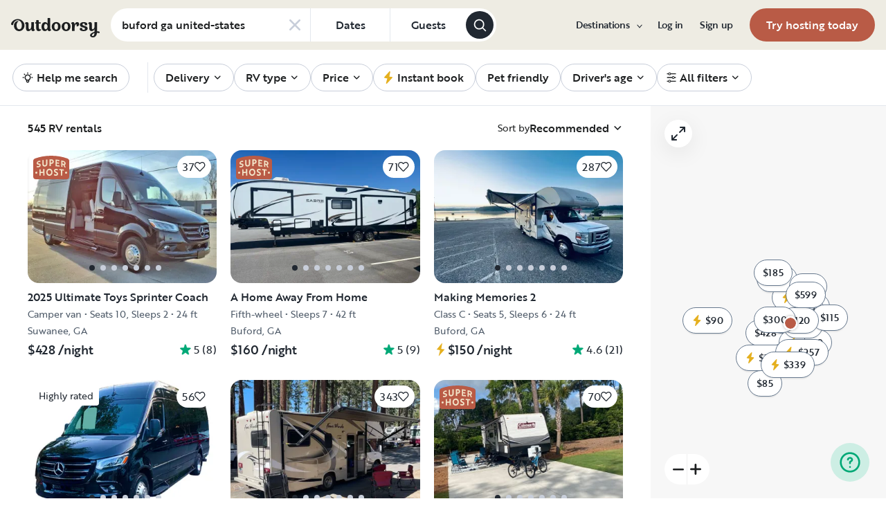

--- FILE ---
content_type: text/html; charset=utf-8
request_url: https://www.google.com/recaptcha/api2/aframe
body_size: 134
content:
<!DOCTYPE HTML><html><head><meta http-equiv="content-type" content="text/html; charset=UTF-8"></head><body><script nonce="kWyXiGwtJpI5o07vhtubsA">/** Anti-fraud and anti-abuse applications only. See google.com/recaptcha */ try{var clients={'sodar':'https://pagead2.googlesyndication.com/pagead/sodar?'};window.addEventListener("message",function(a){try{if(a.source===window.parent){var b=JSON.parse(a.data);var c=clients[b['id']];if(c){var d=document.createElement('img');d.src=c+b['params']+'&rc='+(localStorage.getItem("rc::a")?sessionStorage.getItem("rc::b"):"");window.document.body.appendChild(d);sessionStorage.setItem("rc::e",parseInt(sessionStorage.getItem("rc::e")||0)+1);localStorage.setItem("rc::h",'1769416362461');}}}catch(b){}});window.parent.postMessage("_grecaptcha_ready", "*");}catch(b){}</script></body></html>

--- FILE ---
content_type: application/javascript; charset=UTF-8
request_url: https://www.outdoorsy.com/_next/static/chunks/98112-85fa82374a823264.js
body_size: 4121
content:
"use strict";(self.webpackChunk_N_E=self.webpackChunk_N_E||[]).push([[98112],{30473:function(e,t,l){l.d(t,{D:function(){return o}});var n=l(85893),r=l(35408),a=l(21476),i=l(9909),s=l(44012);let o=({isMapOpen:e,onToggle:t,testId:l,zIndex:o="z-30"})=>(0,n.jsx)("div",{className:`fixed ${o} flex justify-center w-full select-none bottom-7`,children:(0,n.jsx)("div",{className:"flex flex-row items-center xl:hidden gap-x-3",children:(0,n.jsx)(r.zx,{className:"!bg-white hover:!bg-white !border-none shadow-100","data-testid":l||(e?"search-list-btn":"search-map-btn"),variant:r.Fe.Tertiary,onClick:t,label:(0,n.jsxs)("div",{className:"flex items-center justify-center gap-2",children:[e?(0,n.jsx)(a.Z,{className:"text-gray-850"}):(0,n.jsx)(i.Z,{className:"text-gray-850"}),(0,n.jsx)("span",{className:"text-gray-850",children:e?(0,n.jsx)(s.Z,{defaultMessage:"List",id:"Me9t+O",description:"Mobile map/list toggle - List view button label"}):(0,n.jsx)(s.Z,{defaultMessage:"Map",id:"ZxoJme",description:"Mobile map/list toggle - Map view button label"})})]})})})})},51025:function(e,t,l){var n=l(85893),r=l(86492),a=l.n(r),i=l(9008),s=l.n(i);l(67294);var o=l(86896),c=l(25617),d=l(30207),u=l(21907);t.Z=()=>{let e=(0,c.v9)(u.PT),t=(0,c.v9)(u.AR),l=(0,o.Z)().formatMessage({defaultMessage:"Safe, easy & fully insured. Schedule your RV rental from a huge local selection.",id:"62q4P1"});return(0,n.jsxs)(s(),{children:[(0,n.jsx)("title",{children:e?`${a().decode(e)}${d.$2}`:"Outdoorsy"}),(0,n.jsx)("meta",{name:"description",content:l}),(0,n.jsx)("meta",{name:"robots",content:"noindex,follow"}),(0,n.jsx)("link",{rel:"canonical",href:t}),(0,n.jsx)("style",{children:`
        body {
          --page-content-bg-color: #EEECE3;
          --page-header-bg-color: #EEECE3;
          --page-footer-bg-color: #EEECE3;
        }
      `})]})}},98112:function(e,t,l){l.d(t,{k:function(){return ee}});var n=l(44610),r=l(67462),a=l(32207),i=l(36809),s=l(85893),o=l(86010),c=l(18350),d=l(40595),u=l(62735),E=l(18446),x=l.n(E),m=l(5152),f=l.n(m),v=l(67294),h=l(25617),p=l(30473),g=l(30745),_=l(84368),A=l(51025),b=l(12877),M=l(34432),D=l(84942),y=l(43329),w=l(33987),T=l(96663),P=l(9216),R=l(8789),j=l(63543),F=l(51311),N=l(79533),O=l(34089),C=l(72144),L=l(64853),S=l(59961),I=l(30133),k=l(92996),Z=l(48339),V=l(70736),G=l(21907),q=l(87105),B=l(61994),X=l(54806),$=l(76785),z=l(75480),H=l(72313),K=l(37043),W=l(57301),U=l(43731),Y=l(12106);let J=f()(()=>Promise.all([l.e(84736),l.e(52634),l.e(60220),l.e(35273)]).then(l.bind(l,60220)),{loadableGenerated:{webpack:()=>[60220]},ssr:!1}),Q=f()(()=>l.e(13321).then(l.bind(l,13321)),{loadableGenerated:{webpack:()=>[13321]},ssr:!1}),ee=e=>{let t=w.cF.DATE_FROM,l=w.cF.DATE_TO,{[t]:s,[l]:o}=e,c=(0,a._)(e,[t,l].map(i._));if(s&&o&&"string"==typeof s&&"string"==typeof o){let e=new Date(s),t=new Date(o);return isNaN(e.getTime())||isNaN(t.getTime())||e.getTime()===t.getTime()?c:e<t?(0,r._)((0,n._)({},c),{[w.cF.DATE_FROM]:s,[w.cF.DATE_TO]:o}):(0,r._)((0,n._)({},c),{[w.cF.DATE_FROM]:o,[w.cF.DATE_TO]:s})}return c};t.Z=({isCampgrounds:e=!1})=>{var t,l;let a=(0,h.I0)(),i=(0,F.t)(),E=(0,h.v9)(k.z),m=(0,h.v9)(V.Y),f=(0,h.v9)(I.P$),et=(0,h.v9)(B.BP),[el,{update:en}]=(0,R._)("prevBaseUrl"),[er,ea]=(0,v.useState)(!1),ei=(0,h.v9)(q.R),{isMobile:es,isAboveXL:eo}=(0,P.G)(),ec=(0,h.v9)(Z.vl),[ed,eu]=(0,v.useState)(!1),{headerHeight:eE}=(0,T.F)(),{stickyTopPositionRef:ex}=(0,N.O)(es&&!e?`${eE}px`:"-0.125rem"),em=(0,v.useCallback)(()=>{(0,X.H4)({mapStatus:er?$.X.COLLAPSED:$.X.EXPANDED}),ea(e=>!e)},[er]),ef=er&&eo,[ev,eh]=(0,v.useState)(!1),ep=(0,v.useCallback)(e=>{eh(e)},[eh]),eg=((null===(t=(0,O.Z)())||void 0===t?void 0:t.width)||0)>=y.e.xl,e_=(0,j.Z)(),eA=(0,v.useRef)(),eb=(0,v.useRef)(!1),eM=e_.title,eD=(0,v.useRef)({hadDates:!1});(0,v.useEffect)(()=>{let e=e_[w.cF.PRICE_MIN]||e_[w.cF.PRICE_MAX],t=null==ec?void 0:ec[w.cF.DATE_FROM],l=null==ec?void 0:ec[w.cF.DATE_TO],n=!!(t&&l),r=!eD.current.hadDates&&n,i=eD.current.hadDates&&!n;(r||i)&&e&&a((0,L.Dt)({[w.cF.PRICE_MIN]:void 0,[w.cF.PRICE_MAX]:void 0})),eD.current.hadDates=n},[null==ec?void 0:ec[w.cF.DATE_FROM],null==ec?void 0:ec[w.cF.DATE_TO]]),(0,v.useEffect)(()=>{let e=ee(e_);Object.keys(e).length>0&&i.replace({query:e})},[]),(0,v.useEffect)(()=>{a((0,S.$3)())},[]),(0,v.useEffect)(()=>{let t=ee(e_)||e_;if(e){let e=null==t?void 0:t[w.cF.DATE_FROM],l=null==t?void 0:t[w.cF.DATE_TO];if(!(e&&l)){let e=(0,c.Z)(new Date),l=(0,d.Z)(e);a((0,C.oh)({dates:{from:e,to:l}})),a((0,L.Dt)({[w.cF.DATE_FROM]:(0,u.Z)(e,"yyyy-MM-dd"),[w.cF.DATE_TO]:(0,u.Z)(l,"yyyy-MM-dd")})),t[w.cF.DATE_FROM]=(0,u.Z)(e,"yyyy-MM-dd"),t[w.cF.DATE_TO]=(0,u.Z)(l,"yyyy-MM-dd")}}a((0,L.BP)(t,!0,void 0,void 0,!0))},[E,e]),(0,v.useEffect)(()=>{let e=()=>{eb.current=!0};return window.addEventListener("popstate",e),()=>{window.removeEventListener("popstate",e)}},[]),(0,v.useEffect)(()=>{if(!eb.current)return;if(!ec||0===Object.keys(ec).length||x()(eA.current,ec)){eb.current=!1;return}eA.current=ec;let e=ee(ec)||ec;a((0,L.BP)(e,!0,void 0,void 0,!0)),(ei===w.Wm.PRICE||ei===w.Wm.MORE)&&a((0,L.sV)(e,void 0)),eb.current=!1},[ec,ei,a]),(0,v.useEffect)(()=>{if("Price"===ei||"More"===ei){let e=ee(e_)||e_;a((0,L.sV)(e,void 0))}},[ei]),(0,v.useEffect)(()=>{if(eg||er){ep(!0);return}ep(!1)},[er,eg,ep]);let ey=ev?"hidden xl:block":"block",ew=(0,v.useCallback)(()=>{(0,U.yW)()||(0,U.Y$)()?requestAnimationFrame(()=>{window.scrollTo({top:0,behavior:"auto"})}):window.scrollTo({top:0,behavior:"smooth"});let e=!ev;ea(e),ep(e),(0,X.i_)({isEnabled:e}),(0,K.L9)({event:"search/map",action:"toggle",before:ev,after:e})},[ev,ep]),eT=ev?"search-list-btn":"search-map-btn",eP=(0,h.v9)(G.Uo);(0,v.useEffect)(()=>{if(eP&&f){var e,t,l,a,i,s;if(x()(eA.current,e_))return;eA.current=e_;let o=eP.queryParams,{[w.cF.PAGE_LIMIT]:c,[w.cF.PAGE_OFFSET]:d,[w.cF.ADDRESS]:u,[w.cF.RENTAL_CATEGORY]:E}=o,v=null!==(a=(0,Y.EC)(d))&&void 0!==a?a:"",h=null!==(i=(0,Y.EC)(c))&&void 0!==i?i:"",p=null!==(s=(0,Y.EC)(u))&&void 0!==s?s:"",g=Math.ceil(Number(v)/Number(h))+1||1,_=m.city,A=m.state,b=m.countryName,M=null==ec?void 0:ec[w.cF.MAPBOX_ID],D=[_,A,b].filter(Boolean).join(", ");!p&&(_||A||b)&&(o[w.cF.GEOIP_ADDRESS]=D),(0,I.oy)(null),(0,I.Am)(null),(0,I.Eg)(null),(0,I.hq)(null),(0,I.dh)(null),(0,K.L9)({event:"Search Results",queryParams:eP.queryParams}),(0,K.L9)((0,r._)((0,n._)({},eP),{event:"Searched for a rental",page:g,filters:o,rental_category:E||"rv"}));let y="",T=window&&(null===(e=window.location.href.split("?"))||void 0===e?void 0:e[1])||"";T&&(y=`?${T}`);let P=null===(l=et.nearbyCampgroundsForEscapes)||void 0===l?void 0:null===(t=l.data)||void 0===t?void 0:t[0],R=P?{name:P.name,city:P.location.city,state:P.location.state,mapboxID:M||null}:null;(0,z.qX)((0,r._)((0,n._)({},f),{searchQuery:y,geoLocation:p||D||null,searcherGeoLocation:D||null,isSEO:!!el&&w.HK.includes(el),experiments:m.experiments,experimentsData:m.experimentsData,isBlended:m.isBlended,searchFilterCategory:E||H.n.RV,mapStatus:eo?ef?$.X.EXPANDED:$.X.COLLAPSED:null,isEscapesLocation:!!P,escapeDetails:R})),en("")}},[eo,eP,f]),(0,v.useEffect)(()=>()=>{a((0,L.d7)(Date.now()))},[]),(0,v.useEffect)(()=>{if(ed||!es||et.isLoading)return;let e=0;try{let t=(0,W.PM)("prevViewedID");if(null===t)return;e=parseInt(t)}catch(e){return}if(0===e)return;let t=((0,B.Rj)(et)?et.campgrounds.data:et.data).findIndex(t=>t.id===e);if(-1!==t){var l,n;let e=document.querySelectorAll('a[data-testid="search-result"]'),r=null===(l=e[t])||void 0===l?void 0:l.getBoundingClientRect();if(r){if(ex.current){let e=ex.current.getBoundingClientRect(),t=r.top-e.bottom-16;window.scrollTo({top:window.scrollY+t,behavior:"instant"})}else null===(n=e[t])||void 0===n||n.scrollIntoView({behavior:"instant",block:"center"});(0,W.Uq)("prevViewedID"),eu(!0)}}},[et,ed,es,ex]);let eR=(0,s.jsx)(p.D,{isMapOpen:ev,onToggle:ew,testId:eT,zIndex:"z-30"});return(0,s.jsx)(g.Z,{children:(0,s.jsxs)("main",{className:"text-gray-900 text",children:[(0,s.jsx)(A.Z,{}),(0,s.jsx)("div",{id:"mobile-map-list-view-toggle",children:eR}),(0,s.jsx)("div",{className:"sticky z-40 w-full overflow-hidden bg-white border-b md:z-30 border-neutral-20",ref:ex,children:(0,s.jsx)("div",{className:"flex items-center px-4 overflow-auto xxxl:mx-12 scrollbar-none",children:(0,s.jsx)("div",{className:"md:overflow-auto md:whitespace-nowrap",children:(0,s.jsx)(_.Az,{isCampgrounds:e})})})}),(0,s.jsx)(b.Z,{children:(0,s.jsxs)("div",{className:`relative flex ${!ef&&"xxxl:mx-16 px-4 sm:px-10 xxxl:px-0"}`,children:[!ef&&(0,s.jsxs)("section",{className:(0,o.W)(ey,"w-full mt-4 sm:mt-10 md:mt-0 max-w-80",{"xl:w-8/12 xxl:w-3/4 xl:pr-10":ev,"mx-auto":!ev}),children:[(0,s.jsxs)(s.Fragment,{children:[(0,s.jsx)("div",{className:"flex items-center justify-between pb-5 xs:hidden md:flex",children:(0,s.jsx)("div",{className:"hidden md:block",children:eM&&(0,s.jsx)(D.Z,{className:"mb-2 text-2xl text-gray-800 highlight","data-testid":"search-title",level:1,children:eM})})}),eM&&(0,s.jsx)(D.Z,{className:"mb-4 text-base text-gray-800 md:hidden highlight",level:1,children:eM})]}),(0,s.jsx)("div",{className:"pb-5",children:(0,s.jsx)(Q,{})}),(0,s.jsx)(M.Z,{isMapOpen:ev,isCampgroundsSearchPage:e})]}),ev&&(0,s.jsx)("section",{style:{"--header-height":`${eE+((null===(l=ex.current)||void 0===l?void 0:l.clientHeight)||0)}px`},className:ef?"h-screen bg-gray-100 xl:sticky xl:top-16 flex-1":"h-screen bg-gray-100 -mx-4 xl:sticky xl:top-[var(--header-height)] xl:ml-0 xl:-mr-10 xxxl:-mr-16 flex-1",children:(0,s.jsx)("div",{className:"h-full",children:(0,s.jsx)(J,{isDesktopMapViewExpanded:ef,toggleExpandMapView:em})})})]})})]})})}},79533:function(e,t,l){l.d(t,{O:function(){return i}});var n=l(67294),r=l(43329),a=l(34089);let i=(e="0px")=>{let t=(0,n.useRef)(null),l=(0,a.Z)().width||0,i=(0,n.useMemo)(()=>!!l&&l<r.e.md,[l]);return(0,n.useEffect)(()=>{let l=()=>{let l=document.getElementById("global-headers"),n=null==l?void 0:l.getBoundingClientRect().bottom.toString();t.current&&t.current.style.top!==n&&(t.current.style.top=i?e:n+"px")};return window.addEventListener("scroll",l,{passive:!0}),()=>{window.removeEventListener("scroll",l)}},[e,i]),{stickyTopPositionRef:t}}},54806:function(e,t,l){l.d(t,{H4:function(){return c},gQ:function(){return s},i_:function(){return i},p7:function(){return d},pA:function(){return o}});var n=l(44610),r=l(7852),a=l(76785);let i=e=>{(0,r.Tb)(a.q.MAP_VIEW_TOGGLED,r.kV.MARKETPLACE,(0,n._)({},e))},s=e=>{(0,r.Tb)(a.q.LISTING_MARKER_PREVIEWED,r.kV.MARKETPLACE,(0,n._)({},e))},o=e=>{(0,r.Tb)(a.q.SEARCH_AS_MAP_MOVE_TOGGLED,r.kV.MARKETPLACE,(0,n._)({},e))},c=e=>{(0,r.Tb)(a.q.SEARCH_MAP_EXPANDED,r.kV.MARKETPLACE,(0,n._)({},e))},d=e=>{(0,r.Tb)(a.q.BASE_MAP_UPDATED,r.kV.MARKETPLACE,(0,n._)({},e))}},76785:function(e,t,l){var n,r,a,i;l.d(t,{X:function(){return r},q:function(){return n}}),(a=n||(n={})).MAP_VIEW_TOGGLED="Map View Toggled",a.LISTING_MARKER_PREVIEWED="Listing Marker Previewed",a.SEARCH_AS_MAP_MOVE_TOGGLED="Search As Map Move Toggled",a.SEARCH_MAP_EXPANDED="Search Map Expanded",a.BASE_MAP_UPDATED="Base Map Updated",(i=r||(r={})).EXPANDED="expanded",i.COLLAPSED="collapsed"}}]);
//# sourceMappingURL=98112-85fa82374a823264.js.map

--- FILE ---
content_type: application/javascript; charset=UTF-8
request_url: https://www.outdoorsy.com/_next/static/chunks/10377-698a2cbc20ae3926.js
body_size: 8817
content:
(self.webpackChunk_N_E=self.webpackChunk_N_E||[]).push([[10377],{14829:function(e,t,r){"use strict";r.d(t,{q:function(){return s},t:function(){return i}});var n,i,a=r(67294),o=r(86010),l={focusRing:"bf-NaH3Z",root:"bf-nbMZ4",image:"bf-g2Vkq",initials:"bf-Xoq9X",default:"bf-hIGVo",small:"bf-vlaPN",round:"bf-buHtC",medium:"bf-IYJ4u",large:"bf-YaqV3"};(n=i||(i={})).Small="small",n.Medium="medium",n.Large="large";let s=({defaultBrandIcon:e,imageUrl:t,initials:r,size:n=i.Medium,ariaLabel:s,className:c,ariaHidden:u=!1,loading:f="lazy",round:d=!1})=>{let p=(0,o.W)(l.root,l[n],c),[h,b]=(0,a.useState)(!0),m=!!t&&h;return a.createElement("div",{className:p,"aria-hidden":u},m&&a.createElement("img",{className:(0,o.W)(l.image,{[l.round]:d}),src:t,alt:s,onError:()=>b(!1),loading:f}),r&&!m&&a.createElement("div",{className:(0,o.W)(l.initials,{[l.round]:d}),"aria-label":s},r.substring(0,2)),!m&&!r&&e&&a.createElement("div",{className:(0,o.W)(l.default,{[l.round]:d})},a.createElement(e,{"aria-label":s})))}},86361:function(e,t,r){"use strict";r.d(t,{g:function(){return O}});var n=r(97582),i=r(67294),a=r(83666),o=r(73699),l=r(2459),s=r(87462),c=r(63366),u=i.useLayoutEffect,f=function(e){var t=i.useRef(e);return u(function(){t.current=e}),t},d=function(e,t){if("function"==typeof e){e(t);return}e.current=t},p=function(e,t){var r=(0,i.useRef)();return(0,i.useCallback)(function(n){e.current=n,r.current&&d(r.current,null),r.current=t,t&&d(t,n)},[t])},h={"min-height":"0","max-height":"none",height:"0",visibility:"hidden",overflow:"hidden",position:"absolute","z-index":"-1000",top:"0",right:"0"},b=function(e){Object.keys(h).forEach(function(t){e.style.setProperty(t,h[t],"important")})},m=null,g=function(e,t){var r=e.scrollHeight;return"border-box"===t.sizingStyle.boxSizing?r+t.borderSize:r-t.paddingSize},v=function(){},C=["borderBottomWidth","borderLeftWidth","borderRightWidth","borderTopWidth","boxSizing","fontFamily","fontSize","fontStyle","fontWeight","letterSpacing","lineHeight","paddingBottom","paddingLeft","paddingRight","paddingTop","tabSize","textIndent","textRendering","textTransform","width","wordBreak"],_=!!document.documentElement.currentStyle,y=function(e){var t=window.getComputedStyle(e);if(null===t)return null;var r=C.reduce(function(e,r){return e[r]=t[r],e},{}),n=r.boxSizing;if(""===n)return null;_&&"border-box"===n&&(r.width=parseFloat(r.width)+parseFloat(r.borderRightWidth)+parseFloat(r.borderLeftWidth)+parseFloat(r.paddingRight)+parseFloat(r.paddingLeft)+"px");var i=parseFloat(r.paddingBottom)+parseFloat(r.paddingTop),a=parseFloat(r.borderBottomWidth)+parseFloat(r.borderTopWidth);return{sizingStyle:r,paddingSize:i,borderSize:a}};function w(e,t,r){var n=f(r);(0,i.useLayoutEffect)(function(){var r=function(e){return n.current(e)};return e.addEventListener(t,r),function(){return e.removeEventListener(t,r)}},[])}var E=function(e){w(window,"resize",e)},S=function(e){w(document.fonts,"loadingdone",e)},L=["cacheMeasurements","maxRows","minRows","onChange","onHeightChange"],x=(0,i.forwardRef)(function(e,t){var r=e.cacheMeasurements,n=e.maxRows,a=e.minRows,o=e.onChange,l=void 0===o?v:o,u=e.onHeightChange,f=void 0===u?v:u,d=(0,c.Z)(e,L),h=void 0!==d.value,C=(0,i.useRef)(null),_=p(C,t),w=(0,i.useRef)(0),x=(0,i.useRef)(),H=function(){var e,t,i,o,l,s,c,u,d,p,h,v=C.current,_=r&&x.current?x.current:y(v);if(_){x.current=_;var E=(e=v.value||v.placeholder||"x",void 0===(t=a)&&(t=1),void 0===(i=n)&&(i=1/0),m||((m=document.createElement("textarea")).setAttribute("tabindex","-1"),m.setAttribute("aria-hidden","true"),b(m)),null===m.parentNode&&document.body.appendChild(m),o=_.paddingSize,l=_.borderSize,c=(s=_.sizingStyle).boxSizing,Object.keys(s).forEach(function(e){m.style[e]=s[e]}),b(m),m.value=e,u=g(m,_),m.value=e,u=g(m,_),m.value="x",p=(d=m.scrollHeight-o)*t,"border-box"===c&&(p=p+o+l),u=Math.max(p,u),h=d*i,"border-box"===c&&(h=h+o+l),[u=Math.min(h,u),d]),S=E[0],L=E[1];w.current!==S&&(w.current=S,v.style.setProperty("height",S+"px","important"),f(S,{rowHeight:L}))}};return(0,i.useLayoutEffect)(H),E(H),S(H),(0,i.createElement)("textarea",(0,s.Z)({},d,{onChange:function(e){h||H(),l(e)},ref:_}))}),H=r(86010),P=r(15479),z={root:"bf-Uh-it",focus:"bf-jaISE",filled:"bf-7meE4",lengthIndicator:"bf-AbbMx",disabled:"bf-WEc0s",error:"bf-MZTfO",hasLengthIndicator:"bf-Ll66r",fitContainerHeight:"bf-LaPRD",helpText:"bf-B6CH7"},R=r(1456),M=r(98355);let O=(0,i.forwardRef)((e,t)=>{var{maxLength:r,placeholder:s,disabled:c=!1,ariaLabel:u,helpText:f,error:d=!1,className:p,name:h,rows:b,minRows:m,maxRows:g,onKeyDown:v,onBlur:C,onFocus:_,listFormat:y=!1}=e,w=(0,n._T)(e,["maxLength","placeholder","disabled","ariaLabel","helpText","error","className","name","rows","minRows","maxRows","onKeyDown","onBlur","onFocus","listFormat"]);let{controlled:E,defaultInputValue:S,inputValue:L,onChange:O}=(0,P.q)(w),Z=(0,R.Z)(t),[N,j]=(0,i.useState)(!1),[F,A]=(0,i.useState)((E?L:S||"").length),k="number"==typeof b||m===g,B="number"==typeof r,V=B&&F>r,W=d||V,I=(e,t)=>{(null==e?void 0:e.setSelectionRange)&&(e.focus(),e.setSelectionRange(t,t))},{labelProps:D,inputProps:T,descriptionProps:q}=(0,a.h)({defaultValue:S,value:L,description:f,label:u,isDisabled:c,type:"textarea",validationState:W?"invalid":"valid",name:h,onKeyDown:y?e=>{if("Enter"===e.key){e.preventDefault();let t=Z.current.selectionStart,r=Z.current.value,n=r.substring(0,t),i=r.substring(t,r.length),a=`${n}
• ${i}`;Z.current.value=a,I(Z.current,t+3)}else if(""===Z.current.value){let e=Z.current.selectionStart,t=Z.current.value,r=t.substring(0,e),n=t.substring(e,t.length),i=`${r}• ${n}`;Z.current.value=i,I(Z.current,e+2)}}:v,onBlur:C,onFocus:_},Z),{visuallyHiddenProps:K}=(0,o.S)(),{isFocusVisible:G,focusProps:U}=(0,l.F)({isTextInput:!0}),$=(0,H.W)(z.root,{[z.disabled]:c,[z.error]:W,[z.hasLengthIndicator]:B,[z.fitContainerHeight]:"number"!=typeof b&&m!==g,[z.filled]:F>0,[z.focus]:N,focusRing:G},p),X=(0,i.useCallback)(e=>{var t;E?O(e.target.value):(O&&O(e),null===(t=null==T?void 0:T.onChange)||void 0===t||t.call(T,e)),A(e.target.value.length)},[E,T,O]);return(0,i.useEffect)(()=>{E&&A(L.length)},[E,L]),i.createElement("div",null,i.createElement("div",{className:$,"aria-disabled":c},i.createElement("label",Object.assign({},D,K),u),k&&i.createElement("textarea",Object.assign({ref:Z},T,U,{onChange:X,placeholder:s,disabled:c,rows:b||m||g,onFocus:()=>j(!0),onBlur:()=>j(!1)}))||i.createElement(x,Object.assign({ref:Z},T,U,{onChange:X,placeholder:s,disabled:c,minRows:m,maxRows:g,style:void 0})),B&&i.createElement("span",{className:z.lengthIndicator},r-F)),f&&i.createElement(M.R,Object.assign({},q,{className:z.helpText,text:f,variant:W?M.k.Error:c?M.k.Inactive:M.k.Default})))})},42985:function(e,t,r){"use strict";r.d(t,{l:function(){return m}});var n=r(97582),i=r(67294),a=r(9188),o=r(86010),l=r(57518),s=r(52088);r(55416),r(65643),r(99593),r(60612);var c={root:"bf-gPaLi",removePadding:"bf-JWv3Q",header:"bf-RBsns",description:"bf-81TY-",buttons:"bf-znNl6",swiperButtonPrev:"bf-OczBH",swiperButtonNext:"bf-aH0IB"},u=r(28950),f=r(85827),d=r(61118),p=r(81929),h=r(61437),b=r(38497);let m=(0,i.forwardRef)((e,t)=>{var{content:r,useDefaultNavigation:m=!1,noNavigationArrows:g=!1,autoHideNavigationArrows:v=!1,title:C,description:_,swiperAriaLabel:y,swiperAriaLive:w="polite",previousButtonAriaLabel:E="Go to previous slide",nextButtonAriaLabel:S="Go to next slide",freeMode:L=!1,spaceBetween:x=16,slidesPerView:H=1,slidesPerGroup:P=1,removePadding:z}=e,R=(0,n._T)(e,["content","useDefaultNavigation","noNavigationArrows","autoHideNavigationArrows","title","description","swiperAriaLabel","swiperAriaLive","previousButtonAriaLabel","nextButtonAriaLabel","freeMode","spaceBetween","slidesPerView","slidesPerGroup","removePadding"]);let M=(0,a.Me)(),O=(0,a.Me)(),Z=(0,a.Me)(),N=g||v&&"number"==typeof H&&H>=r.length,j=(0,o.W)(c.root,{[c.removePadding]:z}),F=(0,i.useRef)(null),[A,k]=(0,i.useState)(),[B,V]=(0,i.useState)(0),[W,I]=(0,i.useState)(!0),[D,T]=(0,i.useState)(!0),q=W&&!R.loop,K=D&&!R.loop,G=()=>{null==A||A.slidePrev()},U=()=>{null==A||A.slideNext()};return(0,i.useEffect)(()=>{A&&A.wrapperEl&&(A.wrapperEl.tabIndex=0)},[A]),(0,i.useEffect)(()=>{let e=F.current;if(!e)return;let t=()=>{null==A||A.wrapperEl.focus({preventScroll:!0})},r=e=>{A&&("ArrowLeft"===e.code&&A.slidePrev(),"ArrowRight"===e.code&&A.slideNext())};return e.addEventListener("click",t),e.addEventListener("keydown",r),()=>{e.removeEventListener("click",t),e.removeEventListener("keydown",r)}},[A]),(0,i.useEffect)(()=>{A&&(A.slides.forEach(e=>{e.setAttribute("aria-hidden","true")}),A.visibleSlides.forEach(e=>{e.setAttribute("aria-hidden","false")}))},[A,B]),(0,i.useEffect)(()=>{A&&(I(A.isBeginning),T(A.isEnd))},[A,H]),(0,i.useImperativeHandle)(t,()=>({swiper:A}),[A]),i.createElement("div",{ref:F,className:j},(C||_||!N&&!m)&&i.createElement("div",{className:c.header},i.createElement("div",null,C&&("string"==typeof C?i.createElement(d.X,{id:O,variant:d.y.H5},C):C),_&&i.createElement(p.x,{id:Z,variant:p.L.SmallRegular},i.createElement("span",{className:c.description},_))),!N&&!m&&i.createElement("div",{className:c.buttons},i.createElement(h.hU,{"aria-label":E,"aria-controls":M,size:h.Oq.Small,icon:u.Z,onClick:G,variant:h.y0.Primary,disabled:q}),i.createElement(h.hU,{"aria-label":S,"aria-controls":M,size:h.Oq.Small,icon:f.Z,onClick:U,variant:h.y0.Primary,disabled:K}))),i.createElement(s.tq,Object.assign({id:M,role:"group","aria-live":w,"aria-label":y,"aria-labelledby":"string"==typeof C?O:void 0,"aria-describedby":_?Z:void 0},R,{slidesPerView:H,slidesPerGroup:P,spaceBetween:x,freeMode:L,watchSlidesProgress:!0,modules:[l.s5,l.pt,l.Rv,l.W_],onSwiper:e=>{var t;k(e),I(e.isBeginning),T(e.isEnd),null===(t=R.onSwiper)||void 0===t||t.call(R,e)},onActiveIndexChange:e=>{var t;V(e.activeIndex),null===(t=R.onActiveIndexChange)||void 0===t||t.call(R,e),I(e.isBeginning),T(e.isEnd)},onToEdge:e=>{var t;I(e.isBeginning),T(e.isEnd),null===(t=R.onToEdge)||void 0===t||t.call(R,e)}}),!N&&m&&i.createElement(i.Fragment,null,i.createElement(b.w,{"aria-label":E,"aria-controls":M,className:c.swiperButtonPrev,onPress:G,disabled:q},i.createElement(u.Z,null)),i.createElement(b.w,{"aria-label":S,"aria-controls":M,className:c.swiperButtonNext,onPress:U,disabled:K},i.createElement(f.Z,null))),r.map(e=>i.createElement(s.o5,{key:e.key,tabIndex:-1},e))))})},95754:function(e,t,r){"use strict";r.d(t,{Z:function(){return i}});var n=r(67294),i=e=>n.createElement("svg",Object.assign({width:"1em",height:"1em",viewBox:"0 0 24 24",fill:"none",xmlns:"http://www.w3.org/2000/svg",role:"img","aria-label":"intelligence icon"},e),n.createElement("path",{fillRule:"evenodd",clipRule:"evenodd",d:"M11 6.47211L10.2102 8.05174C9.24255 9.98701 7.67333 11.5562 5.73806 12.5239L4.15843 13.3137L5.73806 14.1035C7.67333 15.0711 9.24255 16.6404 10.2102 18.5756L11 20.1553L11.7898 18.5756C12.7575 16.6404 14.3267 15.0711 16.262 14.1035L17.8416 13.3137L16.262 12.5239C14.3267 11.5562 12.7575 9.98701 11.7898 8.05174L11 6.47211ZM18.2451 4.94972C18.6052 5.25341 18.939 5.58714 19.2426 5.94728C19.5463 5.58714 19.8801 5.25341 20.2402 4.94972C19.8801 4.64603 19.5463 4.3123 19.2427 3.95216C18.939 4.3123 18.6052 4.64603 18.2451 4.94972ZM19.9498 1.41419C19.6584 0.831501 18.8269 0.831501 18.5355 1.41419C17.9236 2.63816 16.9311 3.63063 15.7071 4.24262C15.1244 4.53396 15.1244 5.36548 15.7071 5.65683C16.9311 6.26882 17.9236 7.26128 18.5355 8.48526C18.8269 9.06794 19.6584 9.06794 19.9498 8.48526C20.5617 7.26128 21.5542 6.26882 22.7782 5.65683C23.3609 5.36548 23.3609 4.53396 22.7782 4.24262C21.5542 3.63063 20.5617 2.63816 19.9498 1.41419ZM11.8944 3.78883C11.5259 3.05178 10.4741 3.05178 10.1056 3.78883L8.42134 7.15731C7.64723 8.70553 6.39185 9.96091 4.84363 10.735L1.47515 12.4193C0.738101 12.7878 0.738101 13.8396 1.47515 14.2081L4.84363 15.8923C6.39185 16.6665 7.64723 17.9218 8.42134 19.4701L10.1056 22.8385C10.4741 23.5756 11.5259 23.5756 11.8944 22.8385L13.5787 19.4701C14.3528 17.9218 15.6082 16.6665 17.1564 15.8923L20.5249 14.2081C21.2619 13.8396 21.2619 12.7878 20.5249 12.4193L17.1564 10.735C15.6082 9.96091 14.3528 8.70553 13.5787 7.15731L11.8944 3.78883Z",fill:"currentColor"}))},68033:function(e,t,r){"use strict";r.d(t,{Z:function(){return i}});var n=r(67294),i=e=>n.createElement("svg",Object.assign({width:"1em",height:"1em",viewBox:"0 0 24 24",fill:"none",xmlns:"http://www.w3.org/2000/svg",role:"img","aria-label":"refresh-ccw icon"},e),n.createElement("path",{fillRule:"evenodd",clipRule:"evenodd",d:"M8 9H4.18342C4.25397 8.89549 4.33607 8.77725 4.42943 8.64799C4.81048 8.12038 5.37267 7.41804 6.09542 6.7186C7.55701 5.30416 9.56984 4 12 4C17.084 4 19.4742 7.2999 20.0385 9.27472C20.1902 9.80576 20.7437 10.1132 21.2747 9.96152C21.8058 9.8098 22.1132 9.25631 21.9615 8.72528C21.1924 6.03343 18.116 2 12 2C8.83016 2 6.34299 3.69584 4.70458 5.2814C3.99237 5.97063 3.42058 6.6577 3 7.21669V4C3 3.44772 2.55228 3 2 3C1.44772 3 1 3.44772 1 4V10C1 10.5523 1.44772 11 2 11H8C8.55228 11 9 10.5523 9 10C9 9.44772 8.55228 9 8 9ZM19.8465 15C19.2348 16.0522 18.5107 17.1885 17.4421 18.1219C16.2371 19.1745 14.5529 20 12 20C6.91603 20 4.52576 16.7001 3.96152 14.7253C3.8098 14.1942 3.25631 13.8868 2.72528 14.0385C2.19424 14.1902 1.88675 14.7437 2.03848 15.2747C2.80757 17.9666 5.88397 22 12 22C15.0471 22 17.1963 20.9922 18.7579 19.6281C19.7141 18.7929 20.4338 17.836 21 16.9543V20C21 20.5523 21.4477 21 22 21C22.5523 21 23 20.5523 23 20V14C23 13.4477 22.5523 13 22 13L16 13C15.4477 13 15 13.4477 15 14C15 14.5523 15.4477 15 16 15L19.8465 15Z",fill:"currentColor"}))},78922:function(e,t,r){"use strict";r.d(t,{Z:function(){return i}});var n=r(67294),i=e=>n.createElement("svg",Object.assign({width:"1em",height:"1em",viewBox:"0 0 24 24",fill:"none",xmlns:"http://www.w3.org/2000/svg",role:"img","aria-label":"ccw icon"},e),n.createElement("path",{d:"M16.1711 21.399C15.0659 21.7997 13.9607 22 12.8556 22C8.73624 22 4.81787 19.3957 3.41127 15.2889C3.21033 14.788 3.51174 14.187 4.0141 13.9867C4.51645 13.7864 5.11928 14.0869 5.32022 14.5877C6.82729 18.7947 11.3485 20.9983 15.5683 19.4958C19.7881 17.9933 21.9984 13.4859 20.4914 9.27888C19.7881 7.27555 18.281 5.67289 16.372 4.67123C14.4631 3.76973 12.4372 3.69118 10.4278 4.39235C9.32261 4.79301 7.80377 5.5985 7 6.5L4.5 9H8C8.60283 9 9.00471 9.40067 9.00471 10.0017C9.00471 10.6027 8.60283 11 8 11H3.5H1.99984C1.44755 11 0.999828 10.5525 0.999853 10.0002C0.999879 9.42645 0.999925 8.76818 1 8.5L0.999966 3.97006C0.999966 3.36906 1.40185 2.9684 2.00468 2.9684C2.6075 2.9684 3.00939 3.36906 3.00939 3.97006V7.67622L6.02352 4.87156C7.02823 3.8699 8.33436 3.06857 9.74095 2.56773C12.2527 1.66624 14.9654 1.86657 17.3768 2.9684C19.7881 4.1704 21.5965 6.17372 22.5008 8.67788C24.2088 13.8865 21.3956 19.596 16.1711 21.399Z",fill:"currentColor"}))},50258:function(e,t,r){"use strict";r.d(t,{Z:function(){return i}});var n=r(67294),i=e=>n.createElement("svg",Object.assign({width:"1em",height:"1em",viewBox:"0 0 24 24",fill:"none",xmlns:"http://www.w3.org/2000/svg",role:"img","aria-label":"simple icon"},e),n.createElement("path",{fillRule:"evenodd",clipRule:"evenodd",d:"M5.25 5C5.25 4.58579 5.58579 4.25 6 4.25H18C18.4142 4.25 18.75 4.58579 18.75 5V7.82295L20.6708 11.6646C20.7871 11.8971 20.7746 12.1732 20.638 12.3943C20.5013 12.6154 20.2599 12.75 20 12.75H18.75V18.25H19C19.4142 18.25 19.75 18.5858 19.75 19C19.75 19.4142 19.4142 19.75 19 19.75H5C4.58579 19.75 4.25 19.4142 4.25 19C4.25 18.5858 4.58579 18.25 5 18.25H5.25L5.25 12.75H4C3.74007 12.75 3.49867 12.6154 3.36201 12.3943C3.22536 12.1732 3.21293 11.8971 3.32918 11.6646L5.25 7.82295V5ZM6.46353 8.75L5.21353 11.25H6.74015L7.0973 8.75H6.46353ZM7.97308 7.25C7.96508 7.24987 7.95711 7.24987 7.94915 7.25H6.75V5.75H17.25V7.25H16.0509C16.0429 7.24987 16.0349 7.24987 16.0269 7.25H13.1506C13.146 7.24996 13.1413 7.24996 13.1367 7.25H10.5776C10.573 7.24996 10.5683 7.24996 10.5637 7.25H7.97308ZM8.61253 8.75L8.25538 11.25H9.58738L9.76595 8.75H8.61253ZM11.2698 8.75L11.0912 11.25H12.6231L12.4445 8.75H11.2698ZM13.9483 8.75L14.1269 11.25H15.7446L15.3875 8.75H13.9483ZM16.9027 8.75L17.2598 11.25H18.7865L17.5365 8.75H16.9027ZM16.5965 12.75C16.6044 12.7501 16.6124 12.7501 16.6204 12.75H17.25V18.25H15.75V15C15.75 14.5858 15.4142 14.25 15 14.25H9C8.58579 14.25 8.25 14.5858 8.25 15V18.25H6.75L6.75 12.75H7.3796C7.3876 12.7501 7.39557 12.7501 7.40353 12.75H10.2795C10.2842 12.75 10.2888 12.75 10.2935 12.75H13.4208C13.4255 12.75 13.4301 12.75 13.4348 12.75H16.5965ZM9.75 18.25H11.25V15.75H9.75V18.25ZM12.75 15.75V18.25H14.25V15.75H12.75Z",fill:"currentColor"}))},71505:function(e,t,r){"use strict";r.d(t,{Z:function(){return i}});var n=r(67294),i=e=>n.createElement("svg",Object.assign({width:"1em",height:"1em",viewBox:"0 0 24 24",fill:"none",xmlns:"http://www.w3.org/2000/svg",role:"img","aria-label":"user icon"},e),n.createElement("path",{fillRule:"evenodd",clipRule:"evenodd",d:"M7 7C7 4.2 9.2 2 12 2C14.8 2 17 4.2 17 7C17 9.8 14.8 12 12 12C9.2 12 7 9.8 7 7ZM21 19V21C21 21.6 20.6 22 20 22C19.4 22 19 21.6 19 21V19C19 17.3 17.7 16 16 16H8C6.3 16 5 17.3 5 19V21C5 21.6 4.6 22 4 22C3.4 22 3 21.6 3 21V19C3 16.2 5.2 14 8 14H16C18.8 14 21 16.2 21 19ZM12 10C10.3 10 9 8.7 9 7C9 5.3 10.3 4 12 4C13.7 4 15 5.3 15 7C15 8.7 13.7 10 12 10Z",fill:"currentColor"}))},65643:function(){},99593:function(){},60612:function(){},71394:function(e,t,r){"use strict";r.d(t,{x:function(){return T}});var n,i=Symbol.for("immer-nothing"),a=Symbol.for("immer-draftable"),o=Symbol.for("immer-state");function l(e,...t){throw Error(`[Immer] minified error nr: ${e}. Full error at: https://bit.ly/3cXEKWf`)}var s=Object.getPrototypeOf;function c(e){return!!e&&!!e[o]}function u(e){return!!e&&(d(e)||Array.isArray(e)||!!e[a]||!!e.constructor?.[a]||g(e)||v(e))}var f=Object.prototype.constructor.toString();function d(e){if(!e||"object"!=typeof e)return!1;let t=s(e);if(null===t)return!0;let r=Object.hasOwnProperty.call(t,"constructor")&&t.constructor;return r===Object||"function"==typeof r&&Function.toString.call(r)===f}function p(e,t){0===h(e)?Reflect.ownKeys(e).forEach(r=>{t(r,e[r],e)}):e.forEach((r,n)=>t(n,r,e))}function h(e){let t=e[o];return t?t.type_:Array.isArray(e)?1:g(e)?2:v(e)?3:0}function b(e,t){return 2===h(e)?e.has(t):Object.prototype.hasOwnProperty.call(e,t)}function m(e,t,r){let n=h(e);2===n?e.set(t,r):3===n?e.add(r):e[t]=r}function g(e){return e instanceof Map}function v(e){return e instanceof Set}function C(e){return e.copy_||e.base_}function _(e,t){if(g(e))return new Map(e);if(v(e))return new Set(e);if(Array.isArray(e))return Array.prototype.slice.call(e);let r=d(e);if(!0!==t&&("class_only"!==t||r)){let t=s(e);return null!==t&&r?{...e}:Object.assign(Object.create(t),e)}{let t=Object.getOwnPropertyDescriptors(e);delete t[o];let r=Reflect.ownKeys(t);for(let n=0;n<r.length;n++){let i=r[n],a=t[i];!1===a.writable&&(a.writable=!0,a.configurable=!0),(a.get||a.set)&&(t[i]={configurable:!0,writable:!0,enumerable:a.enumerable,value:e[i]})}return Object.create(s(e),t)}}function y(e,t=!1){return E(e)||c(e)||!u(e)||(h(e)>1&&Object.defineProperties(e,{set:{value:w},add:{value:w},clear:{value:w},delete:{value:w}}),Object.freeze(e),t&&Object.values(e).forEach(e=>y(e,!0))),e}function w(){l(2)}function E(e){return Object.isFrozen(e)}var S={};function L(e){let t=S[e];return t||l(0,e),t}function x(e,t){t&&(L("Patches"),e.patches_=[],e.inversePatches_=[],e.patchListener_=t)}function H(e){P(e),e.drafts_.forEach(R),e.drafts_=null}function P(e){e===n&&(n=e.parent_)}function z(e){return n={drafts_:[],parent_:n,immer_:e,canAutoFreeze_:!0,unfinalizedDrafts_:0}}function R(e){let t=e[o];0===t.type_||1===t.type_?t.revoke_():t.revoked_=!0}function M(e,t){t.unfinalizedDrafts_=t.drafts_.length;let r=t.drafts_[0];return void 0!==e&&e!==r?(r[o].modified_&&(H(t),l(4)),u(e)&&(e=O(t,e),t.parent_||N(t,e)),t.patches_&&L("Patches").generateReplacementPatches_(r[o].base_,e,t.patches_,t.inversePatches_)):e=O(t,r,[]),H(t),t.patches_&&t.patchListener_(t.patches_,t.inversePatches_),e!==i?e:void 0}function O(e,t,r){if(E(t))return t;let n=t[o];if(!n)return p(t,(i,a)=>Z(e,n,t,i,a,r)),t;if(n.scope_!==e)return t;if(!n.modified_)return N(e,n.base_,!0),n.base_;if(!n.finalized_){n.finalized_=!0,n.scope_.unfinalizedDrafts_--;let t=n.copy_,i=t,a=!1;3===n.type_&&(i=new Set(t),t.clear(),a=!0),p(i,(i,o)=>Z(e,n,t,i,o,r,a)),N(e,t,!1),r&&e.patches_&&L("Patches").generatePatches_(n,r,e.patches_,e.inversePatches_)}return n.copy_}function Z(e,t,r,n,i,a,o){if(c(i)){let o=O(e,i,a&&t&&3!==t.type_&&!b(t.assigned_,n)?a.concat(n):void 0);if(m(r,n,o),!c(o))return;e.canAutoFreeze_=!1}else o&&r.add(i);if(u(i)&&!E(i)){if(!e.immer_.autoFreeze_&&e.unfinalizedDrafts_<1)return;O(e,i),(!t||!t.scope_.parent_)&&"symbol"!=typeof n&&(g(r)?r.has(n):Object.prototype.propertyIsEnumerable.call(r,n))&&N(e,i)}}function N(e,t,r=!1){!e.parent_&&e.immer_.autoFreeze_&&e.canAutoFreeze_&&y(t,r)}var j={get(e,t){if(t===o)return e;let r=C(e);if(!b(r,t))return function(e,t,r){let n=k(t,r);return n?"value"in n?n.value:n.get?.call(e.draft_):void 0}(e,r,t);let n=r[t];return e.finalized_||!u(n)?n:n===A(e.base_,t)?(V(e),e.copy_[t]=W(n,e)):n},has:(e,t)=>t in C(e),ownKeys:e=>Reflect.ownKeys(C(e)),set(e,t,r){let n=k(C(e),t);if(n?.set)return n.set.call(e.draft_,r),!0;if(!e.modified_){let n=A(C(e),t),i=n?.[o];if(i&&i.base_===r)return e.copy_[t]=r,e.assigned_[t]=!1,!0;if((r===n?0!==r||1/r==1/n:r!=r&&n!=n)&&(void 0!==r||b(e.base_,t)))return!0;V(e),B(e)}return!!(e.copy_[t]===r&&(void 0!==r||t in e.copy_)||Number.isNaN(r)&&Number.isNaN(e.copy_[t]))||(e.copy_[t]=r,e.assigned_[t]=!0,!0)},deleteProperty:(e,t)=>(void 0!==A(e.base_,t)||t in e.base_?(e.assigned_[t]=!1,V(e),B(e)):delete e.assigned_[t],e.copy_&&delete e.copy_[t],!0),getOwnPropertyDescriptor(e,t){let r=C(e),n=Reflect.getOwnPropertyDescriptor(r,t);return n?{writable:!0,configurable:1!==e.type_||"length"!==t,enumerable:n.enumerable,value:r[t]}:n},defineProperty(){l(11)},getPrototypeOf:e=>s(e.base_),setPrototypeOf(){l(12)}},F={};function A(e,t){let r=e[o];return(r?C(r):e)[t]}function k(e,t){if(!(t in e))return;let r=s(e);for(;r;){let e=Object.getOwnPropertyDescriptor(r,t);if(e)return e;r=s(r)}}function B(e){!e.modified_&&(e.modified_=!0,e.parent_&&B(e.parent_))}function V(e){e.copy_||(e.copy_=_(e.base_,e.scope_.immer_.useStrictShallowCopy_))}function W(e,t){let r=g(e)?L("MapSet").proxyMap_(e,t):v(e)?L("MapSet").proxySet_(e,t):function(e,t){let r=Array.isArray(e),i={type_:r?1:0,scope_:t?t.scope_:n,modified_:!1,finalized_:!1,assigned_:{},parent_:t,base_:e,draft_:null,copy_:null,revoke_:null,isManual_:!1},a=i,o=j;r&&(a=[i],o=F);let{revoke:l,proxy:s}=Proxy.revocable(a,o);return i.draft_=s,i.revoke_=l,s}(e,t);return(t?t.scope_:n).drafts_.push(r),r}p(j,(e,t)=>{F[e]=function(){return arguments[0]=arguments[0][0],t.apply(this,arguments)}}),F.deleteProperty=function(e,t){return F.set.call(this,e,t,void 0)},F.set=function(e,t,r){return j.set.call(this,e[0],t,r,e[0])};var I=new class{constructor(e){this.autoFreeze_=!0,this.useStrictShallowCopy_=!1,this.produce=(e,t,r)=>{let n;if("function"==typeof e&&"function"!=typeof t){let r=t;t=e;let n=this;return function(e=r,...i){return n.produce(e,e=>t.call(this,e,...i))}}if("function"!=typeof t&&l(6),void 0!==r&&"function"!=typeof r&&l(7),u(e)){let i=z(this),a=W(e,void 0),o=!0;try{n=t(a),o=!1}finally{o?H(i):P(i)}return x(i,r),M(n,i)}if(e&&"object"==typeof e)l(1,e);else{if(void 0===(n=t(e))&&(n=e),n===i&&(n=void 0),this.autoFreeze_&&y(n,!0),r){let t=[],i=[];L("Patches").generateReplacementPatches_(e,n,t,i),r(t,i)}return n}},this.produceWithPatches=(e,t)=>{let r,n;return"function"==typeof e?(t,...r)=>this.produceWithPatches(t,t=>e(t,...r)):[this.produce(e,t,(e,t)=>{r=e,n=t}),r,n]},"boolean"==typeof e?.autoFreeze&&this.setAutoFreeze(e.autoFreeze),"boolean"==typeof e?.useStrictShallowCopy&&this.setUseStrictShallowCopy(e.useStrictShallowCopy)}createDraft(e){var t;u(e)||l(8),c(e)&&(c(t=e)||l(10,t),e=function e(t){let r;if(!u(t)||E(t))return t;let n=t[o];if(n){if(!n.modified_)return n.base_;n.finalized_=!0,r=_(t,n.scope_.immer_.useStrictShallowCopy_)}else r=_(t,!0);return p(r,(t,n)=>{m(r,t,e(n))}),n&&(n.finalized_=!1),r}(t));let r=z(this),n=W(e,void 0);return n[o].isManual_=!0,P(r),n}finishDraft(e,t){let r=e&&e[o];r&&r.isManual_||l(9);let{scope_:n}=r;return x(n,t),M(void 0,n)}setAutoFreeze(e){this.autoFreeze_=e}setUseStrictShallowCopy(e){this.useStrictShallowCopy_=e}applyPatches(e,t){let r;for(r=t.length-1;r>=0;r--){let n=t[r];if(0===n.path.length&&"replace"===n.op){e=n.value;break}}r>-1&&(t=t.slice(r+1));let n=L("Patches").applyPatches_;return c(e)?n(e,t):this.produce(e,e=>n(e,t))}}().produce,D=r(67294);function T(e){var t=(0,D.useState)(function(){return y("function"==typeof e?e():e,!0)}),r=t[1];return[t[0],(0,D.useCallback)(function(e){r("function"==typeof e?I(e):y(e))},[])]}}}]);
//# sourceMappingURL=10377-698a2cbc20ae3926.js.map